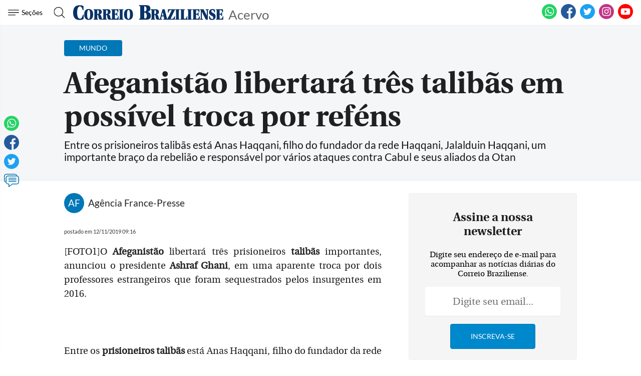

--- FILE ---
content_type: text/html
request_url: https://www.correiobraziliense.com.br/app/noticia/mundo/2019/11/12/interna_mundo,805777/afeganistao-libertara-tres-talibas-em-possivel-troca-por-refens.shtml
body_size: 18357
content:
<!DOCTYPE html>
<html lang="pt-BR">

<head>
                            
    <meta charset="UTF-8">
    <meta name="viewport" content="width=device-width, initial-scale=1.0">
    <meta http-equiv="X-UA-Compatible" content="ie=edge">

            <title>Afeganistão libertará três talibãs em possível troca por reféns</title>
        <link rel="canonical" href="https://www.correiobraziliense.com.br/app/noticia/mundo/2019/11/12/interna_mundo,805777/afeganistao-libertara-tres-talibas-em-possivel-troca-por-refens.shtml">
    
    <meta name="google-site-verification" content="3PEPsv--_MPxLqqhf_rjYmbEc-joSTLBhaiEdOEylis" />
    <meta property="fb:app_id" content="1916610978567674" />
    <meta property="fb:pages" content="159878894058449" />

    <link rel="shortcut icon" href="/frontend/dist/assets/img/icons/favicon.ico">
    <link rel="icon" type="image/png" sizes="16x16" href="/frontend/dist/assets/img/icons/favicon-16x16.png">
    <link rel="icon" type="image/png" sizes="32x32" href="/frontend/dist/assets/img/icons/favicon-32x32.png">
    <link rel="icon" type="image/png" sizes="48x48" href="/frontend/dist/assets/img/icons/favicon-48x48.png">
    <link rel="manifest" href="https://www.correiobraziliense.com.br/manifest.json">
    <meta name="mobile-web-app-capable" content="yes">
    <meta name="theme-color" content="#fff">
    <meta name="application-name" content="correio-braziliense">
    <link rel="apple-touch-icon" sizes="57x57" href="/frontend/dist/assets/img/icons/apple-touch-icon-57x57.png">
    <link rel="apple-touch-icon" sizes="60x60" href="/frontend/dist/assets/img/icons/apple-touch-icon-60x60.png">
    <link rel="apple-touch-icon" sizes="72x72" href="/frontend/dist/assets/img/icons/apple-touch-icon-72x72.png">
    <link rel="apple-touch-icon" sizes="76x76" href="/frontend/dist/assets/img/icons/apple-touch-icon-76x76.png">
    <link rel="apple-touch-icon" sizes="114x114" href="/frontend/dist/assets/img/icons/apple-touch-icon-114x114.png">
    <link rel="apple-touch-icon" sizes="120x120" href="/frontend/dist/assets/img/icons/apple-touch-icon-120x120.png">
    <link rel="apple-touch-icon" sizes="144x144" href="/frontend/dist/assets/img/icons/apple-touch-icon-144x144.png">
    <link rel="apple-touch-icon" sizes="152x152" href="/frontend/dist/assets/img/icons/apple-touch-icon-152x152.png">
    <link rel="apple-touch-icon" sizes="167x167" href="/frontend/dist/assets/img/icons/apple-touch-icon-167x167.png">
    <link rel="apple-touch-icon" sizes="180x180" href="/frontend/dist/assets/img/icons/apple-touch-icon-180x180.png">
    <link rel="apple-touch-icon" sizes="1024x1024" href="/frontend/dist/assets/img/icons/apple-touch-icon-1024x1024.png">
    <meta name="apple-mobile-web-app-capable" content="yes">
    <meta name="apple-mobile-web-app-status-bar-style" content="black-translucent">
    <meta name="apple-mobile-web-app-title" content="correio-braziliense">
    <link rel="apple-touch-startup-image" media="(device-width: 320px) and (device-height: 568px) and (-webkit-device-pixel-ratio: 2) and (orientation: portrait)" href="/frontend/dist/assets/img/icons/apple-touch-startup-image-640x1136.png">
    <link rel="apple-touch-startup-image" media="(device-width: 375px) and (device-height: 667px) and (-webkit-device-pixel-ratio: 2) and (orientation: portrait)" href="/frontend/dist/assets/img/icons/apple-touch-startup-image-750x1334.png">
    <link rel="apple-touch-startup-image" media="(device-width: 414px) and (device-height: 896px) and (-webkit-device-pixel-ratio: 2) and (orientation: portrait)" href="/frontend/dist/assets/img/icons/apple-touch-startup-image-828x1792.png">
    <link rel="apple-touch-startup-image" media="(device-width: 375px) and (device-height: 812px) and (-webkit-device-pixel-ratio: 3) and (orientation: portrait)" href="/frontend/dist/assets/img/icons/apple-touch-startup-image-1125x2436.png">
    <link rel="apple-touch-startup-image" media="(device-width: 414px) and (device-height: 736px) and (-webkit-device-pixel-ratio: 3) and (orientation: portrait)" href="/frontend/dist/assets/img/icons/apple-touch-startup-image-1242x2208.png">
    <link rel="apple-touch-startup-image" media="(device-width: 414px) and (device-height: 896px) and (-webkit-device-pixel-ratio: 3) and (orientation: portrait)" href="/frontend/dist/assets/img/icons/apple-touch-startup-image-1242x2688.png">
    <link rel="apple-touch-startup-image" media="(device-width: 768px) and (device-height: 1024px) and (-webkit-device-pixel-ratio: 2) and (orientation: portrait)" href="/frontend/dist/assets/img/icons/apple-touch-startup-image-1536x2048.png">
    <link rel="apple-touch-startup-image" media="(device-width: 834px) and (device-height: 1112px) and (-webkit-device-pixel-ratio: 2) and (orientation: portrait)" href="/frontend/dist/assets/img/icons/apple-touch-startup-image-1668x2224.png">
    <link rel="apple-touch-startup-image" media="(device-width: 834px) and (device-height: 1194px) and (-webkit-device-pixel-ratio: 2) and (orientation: portrait)" href="/frontend/dist/assets/img/icons/apple-touch-startup-image-1668x2388.png">
    <link rel="apple-touch-startup-image" media="(device-width: 1024px) and (device-height: 1366px) and (-webkit-device-pixel-ratio: 2) and (orientation: portrait)" href="/frontend/dist/assets/img/icons/apple-touch-startup-image-2048x2732.png">
    <link rel="apple-touch-startup-image" media="(device-width: 810px) and (device-height: 1080px) and (-webkit-device-pixel-ratio: 2) and (orientation: portrait)" href="/frontend/dist/assets/img/icons/apple-touch-startup-image-1620x2160.png">
    <link rel="apple-touch-startup-image" media="(device-width: 320px) and (device-height: 568px) and (-webkit-device-pixel-ratio: 2) and (orientation: landscape)" href="/frontend/dist/assets/img/icons/apple-touch-startup-image-1136x640.png">
    <link rel="apple-touch-startup-image" media="(device-width: 375px) and (device-height: 667px) and (-webkit-device-pixel-ratio: 2) and (orientation: landscape)" href="/frontend/dist/assets/img/icons/apple-touch-startup-image-1334x750.png">
    <link rel="apple-touch-startup-image" media="(device-width: 414px) and (device-height: 896px) and (-webkit-device-pixel-ratio: 2) and (orientation: landscape)" href="/frontend/dist/assets/img/icons/apple-touch-startup-image-1792x828.png">
    <link rel="apple-touch-startup-image" media="(device-width: 375px) and (device-height: 812px) and (-webkit-device-pixel-ratio: 3) and (orientation: landscape)" href="/frontend/dist/assets/img/icons/apple-touch-startup-image-2436x1125.png">
    <link rel="apple-touch-startup-image" media="(device-width: 414px) and (device-height: 736px) and (-webkit-device-pixel-ratio: 3) and (orientation: landscape)" href="/frontend/dist/assets/img/icons/apple-touch-startup-image-2208x1242.png">
    <link rel="apple-touch-startup-image" media="(device-width: 414px) and (device-height: 896px) and (-webkit-device-pixel-ratio: 3) and (orientation: landscape)" href="/frontend/dist/assets/img/icons/apple-touch-startup-image-2688x1242.png">
    <link rel="apple-touch-startup-image" media="(device-width: 768px) and (device-height: 1024px) and (-webkit-device-pixel-ratio: 2) and (orientation: landscape)" href="/frontend/dist/assets/img/icons/apple-touch-startup-image-2048x1536.png">
    <link rel="apple-touch-startup-image" media="(device-width: 834px) and (device-height: 1112px) and (-webkit-device-pixel-ratio: 2) and (orientation: landscape)" href="/frontend/dist/assets/img/icons/apple-touch-startup-image-2224x1668.png">
    <link rel="apple-touch-startup-image" media="(device-width: 834px) and (device-height: 1194px) and (-webkit-device-pixel-ratio: 2) and (orientation: landscape)" href="/frontend/dist/assets/img/icons/apple-touch-startup-image-2388x1668.png">
    <link rel="apple-touch-startup-image" media="(device-width: 1024px) and (device-height: 1366px) and (-webkit-device-pixel-ratio: 2) and (orientation: landscape)" href="/frontend/dist/assets/img/icons/apple-touch-startup-image-2732x2048.png">
    <link rel="apple-touch-startup-image" media="(device-width: 810px) and (device-height: 1080px) and (-webkit-device-pixel-ratio: 2) and (orientation: landscape)" href="/frontend/dist/assets/img/icons/apple-touch-startup-image-2160x1620.png">
    <link rel="icon" type="image/png" sizes="228x228" href="/frontend/dist/assets/img/icons/coast-228x228.png">
    <meta name="msapplication-TileColor" content="#fff">
    <meta name="msapplication-TileImage" content="/frontend/dist/assets/img/icons/mstile-144x144.png">
    <meta name="msapplication-config" content="/frontend/dist/assets/img/icons/browserconfig.xml">
                        <link rel="amphtml" href="https://www.correiobraziliense.com.br/app/noticia/mundo/2019/11/12/interna_mundo,805777/amp.shtml">
                <meta name="description" content="Entre os prisioneiros talibãs está Anas Haqqani, filho do fundador da rede Haqqani, Jalalduin Haqqani, um importante braço da rebelião e responsável por vários ataques contra Cabul e seus aliados da Otan">
    <meta name="keywords" content="">
    <meta name="author" content="'Agência France-Presse'">

    <!-- Google+ / Schema.org -->
    <meta itemprop="name" content="">
            <meta itemprop="image" content="https://imgsapp2.correiobraziliense.com.br/app/noticia_127983242361/2019/11/12/805777/20191112092211507274a.jpg">
    <meta itemprop="description" content="Entre os prisioneiros talibãs está Anas Haqqani, filho do fundador da rede Haqqani, Jalalduin Haqqani, um importante braço da rebelião e responsável por vários ataques contra Cabul e seus aliados da Otan">
    <meta name="abstract" content="Entre os prisioneiros talibãs está Anas Haqqani, filho do fundador da rede Haqqani, Jalalduin Haqqani, um importante braço da rebelião e responsável por vários ataques contra Cabul e seus aliados da Otan" />
    <meta name="application-name" content="Correio Braziliense" />

    <!-- Open Graph Facebook -->
    <meta property="og:locale" content="pt_BR" />
    <meta property="og:url" content="https://www.correiobraziliense.com.br/app/noticia/mundo/2019/11/12/interna_mundo,805777/afeganistao-libertara-tres-talibas-em-possivel-troca-por-refens.shtml" />
    <meta property="og:title" content="Afeganistão libertará três talibãs em possível troca por reféns">
    <meta property="og:site_name" content="Acervo" />
    <meta property="og:description" content="Entre os prisioneiros talibãs está Anas Haqqani, filho do fundador da rede Haqqani, Jalalduin Haqqani, um importante braço da rebelião e responsável por vários ataques contra Cabul e seus aliados da Otan" />
    <meta property="og:image" content="https://imgsapp2.correiobraziliense.com.br/app/noticia_127983242361/2019/11/12/805777/20191112092211507274a.jpg" />
    <meta property="og:image:type" content="image/jpg" />
    <meta property="og:image:width" content="" />
    <meta property="og:image:height" content="0" />
    <meta property="og:type" content="article" />
            <meta property="article:author" content="Agência France-Presse">
        <meta property="article:section" content="Mundo">
        <meta property="article:tag" content="">
        <meta property="article:published_time" content="2019-11-12-0309:16:00-10800">
    
    <!--Twitter Card-->
    <meta name="twitter:title" content="Afeganistão libertará três talibãs em possível troca por reféns">
    <meta name="twitter:description" content="Entre os prisioneiros talibãs está Anas Haqqani, filho do fundador da rede Haqqani, Jalalduin Haqqani, um importante braço da rebelião e responsável por vários ataques contra Cabul e seus aliados da Otan">
    <meta name="twitter:card" content="summary">
    <meta name="twitter:image" content="https://imgsapp2.correiobraziliense.com.br/app/noticia_127983242361/2019/11/12/805777/20191112092211507274a.jpg">
    <meta name="twitter:site" content="@correio">

    <link rel="yandex-tableau-widget" href="/frontend/dist/assets/img/icons/yandex-browser-manifest.json">
    <link href="/frontend/dist/assets/css/general.css?v=11" rel="stylesheet">
    <link href="/frontend/dist/assets/svg/sprite.svg">
    <!-- <script type="text/javascript" src="//js2.correiobraziliense.com.br/correiobraziliense/rybenaDOMFull.js?v2"></script>
<script type="text/javascript" src="//js2.correiobraziliense.com.br/correiobraziliense/rybena.js"></script>

<script> ryb_ready(function () { ryb_includeBar({ 'typeBar': 'sideBar', 'positionBar': 'right',  'visCloseBar': 'visible',  'visCloseBarMobile': 'visible' }); ryb_initRybena( { 'dimension' : '3D', 'enableMobile' : 'true', 'positionPlayer' : 'right' }); }); </script> -->

<!-- Analytics -->
<script src="/frontend/src/assets/js/analytics.js"></script>
    <script>
        (function(w, d, s, l, i) {
            w[l] = w[l] || [];
            w[l].push({
                'gtm.start': new Date().getTime(),
                event: 'gtm.js'
            });
            var f = d.getElementsByTagName(s)[0],
                j = d.createElement(s),
                dl = l != 'dataLayer' ? '&l=' + l : '';
            j.async = true;
            j.src =
                'https://www.googletagmanager.com/gtm.js?id=' + i + dl;
            f.parentNode.insertBefore(j, f);
        })(window, document, 'script', 'dataLayer', 'GTM-5HG8CK');
    </script>

<!-- LD Json -->
    <script type="application/ld+json">
        {
            "@type": "NewsArticle",
            "mainEntityOfPage": "https://www.correiobraziliense.com.br/app/noticia/mundo/2019/11/12/interna_mundo,805777/afeganistao-libertara-tres-talibas-em-possivel-troca-por-refens.shtml",
            "name": "Afeganistão libertará três talibãs em possível troca por reféns",
            "headline": "Afeganistão libertará três talibãs em possível troca por reféns",
            "alternateName": "Entre os prisioneiros talibãs está Anas Haqqani, filho do fundador da rede Haqqani, Jalalduin Haqqani, um importante braço da rebelião e responsável por vários ataques contra Cabul e seus aliados da Otan",
            "alternativeHeadline": "Entre os prisioneiros talibãs está Anas Haqqani, filho do fundador da rede Haqqani, Jalalduin Haqqani, um importante braço da rebelião e responsável por vários ataques contra Cabul e seus aliados da Otan",
            "datePublished": "2019-11-12-0309:16:00-10800",
             "articleBody": "&lt;div style=&quot;text-align: justify&quot;&gt;[FOTO1]O &lt;strong&gt;Afeganist&atilde;o&lt;/strong&gt; libertar&aacute; tr&ecirc;s prisioneiros &lt;strong&gt;talib&atilde;s&lt;/strong&gt; importantes, anunciou o presidente &lt;strong&gt;Ashraf Ghani&lt;/strong&gt;, em uma aparente troca por dois professores estrangeiros que foram sequestrados pelos insurgentes em 2016.&lt;/div&gt;&lt;div style=&quot;text-align: justify&quot;&gt;&lt;br /&gt;&lt;/div&gt;&lt;div style=&quot;text-align: justify&quot;&gt;Entre os &lt;strong&gt;prisioneiros talib&atilde;s&lt;/strong&gt; est&aacute; Anas Haqqani, filho do fundador da rede Haqqani, Jalalduin Haqqani, um importante bra&ccedil;o da rebeli&atilde;o e respons&aacute;vel por v&aacute;rios ataques contra Cabul e seus aliados da Otan.&lt;/div&gt;&lt;div style=&quot;text-align: justify&quot;&gt;&lt;br /&gt;&lt;/div&gt;&lt;div style=&quot;text-align: justify&quot;&gt;Os dois professores, o americano Kevin King e o australiano Timothy Weekes, foram sequestrados por homens armados, que usavam uniformes de policiais, em agosto de 2016 quando sa&iacute;am da Universidade Americana de Cabul.&lt;/div&gt;&lt;div style=&quot;text-align: justify&quot;&gt;&lt;br /&gt;&lt;/div&gt;&lt;div style=&quot;text-align: justify&quot;&gt;Em uma &lt;strong&gt;declara&ccedil;&atilde;o oficial&lt;/strong&gt; no pal&aacute;cio presidencial, Ghani afirmou: &quot;Temos informa&ccedil;&otilde;es de que o estado de sa&uacute;de deles piorou durante a deten&ccedil;&atilde;o pelos terroristas&quot;.&lt;/div&gt;&lt;div style=&quot;text-align: justify&quot;&gt;&lt;br /&gt;&lt;/div&gt;&lt;div style=&quot;text-align: justify&quot;&gt;A liberta&ccedil;&atilde;o dos professores era a &quot;principal condi&ccedil;&atilde;o para iniciar negocia&ccedil;&otilde;es extraoficiais com os talib&atilde;s&quot;, completou. Os insurgentes rejeitaram at&eacute; o momento qualquer conversa&ccedil;&atilde;o com as autoridades afeg&atilde;s, que consideram ileg&iacute;timas.&lt;/div&gt;&lt;div style=&quot;text-align: justify&quot;&gt;&lt;br /&gt;&lt;/div&gt;&lt;div style=&quot;text-align: justify&quot;&gt;&quot;Decidimos, em consultas com nossos s&oacute;cios internacionais, especialmente os Estados Unidos, libertar tr&ecirc;s prisioneiros talib&atilde;s detidos fora do pa&iacute;s e que est&atilde;o h&aacute; algum tempo na pris&atilde;o de Bagram&quot;, explicou Ghani.&lt;/div&gt;&lt;div style=&quot;text-align: justify&quot;&gt;&lt;br /&gt;&lt;/div&gt;&lt;div style=&quot;text-align: justify&quot;&gt;[SAIBAMAIS]Al&eacute;m de Anas Haqqani, os outros prisioneiros talib&atilde;s que devem ser liberados s&atilde;o Haji Mali Khan - tio do atual l&iacute;der da rede Sirajuddin Haqqani - e Abdul Rashid, que supostamente &eacute; irm&atilde;o de Mohamed Nabi Omari, membro do gabinete pol&iacute;ticos dos talib&atilde;s em Doha.&lt;/div&gt;&lt;div style=&quot;text-align: justify&quot;&gt;&lt;br /&gt;&lt;/div&gt;&lt;div style=&quot;text-align: justify&quot;&gt;O presidente afeg&atilde;o afirmou que ser&atilde;o adotadas medidas para que a liberta&ccedil;&atilde;o dos tr&ecirc;s prisioneiros &quot;n&atilde;o alimente as for&ccedil;as dos inimigos ou aumente seus ataques&quot;.&lt;/div&gt;&lt;div style=&quot;text-align: justify&quot;&gt;&lt;br /&gt;&lt;/div&gt;&lt;div style=&quot;text-align: justify&quot;&gt;Ghani n&atilde;o revelou mais detalhes sobre a situa&ccedil;&atilde;o dos ref&eacute;ns estrangeiros, nem informou quando ou como eles poderiam ser libertados.&lt;/div&gt;&lt;div style=&quot;text-align: justify&quot;&gt;&lt;br /&gt;&lt;/div&gt;&lt;div style=&quot;text-align: justify&quot;&gt;Uma fonte talib&atilde; no Paquist&atilde;o afirmou &agrave; AFP que &quot;o prisioneiro americano (Kevin King) est&aacute; gravemente ferido e existe o temor de que pode morrer em cativeiro, por isso querem libert&aacute;-lo&quot;.&lt;/div&gt;&lt;div style=&quot;text-align: justify&quot;&gt;&lt;br /&gt;&lt;/div&gt;&lt;div style=&quot;text-align: justify&quot;&gt;As embaixadas dos Estados Unidos e da Austr&aacute;lia em Cabul n&atilde;o comentaram a informa&ccedil;&atilde;o.&lt;/div&gt;&lt;div style=&quot;text-align: justify&quot;&gt;&lt;br /&gt;&lt;/div&gt;&lt;div style=&quot;text-align: justify&quot;&gt;As discuss&otilde;es para a liberta&ccedil;&atilde;o dos professores e dos detentos talib&atilde;s &quot;aconteciam h&aacute; algum tempo&quot;, afirmou &agrave; AFP Rahimullah Yusufzai, especialista em quest&otilde;es relacionadas ao movimento talib&atilde;.&lt;/div&gt;&lt;div style=&quot;text-align: justify&quot;&gt;&lt;br /&gt;&lt;/div&gt;&lt;div style=&quot;text-align: justify&quot;&gt;O analista destaca que a troca &eacute; parte das medidas para estabelecer a confian&ccedil;a entre talib&atilde;s e Estados Unidos, e &quot;ter&aacute; grande impacto nas discuss&otilde;es&quot; entre as duas partes para encerrar o conflito.&lt;/div&gt;&lt;div style=&quot;text-align: justify&quot;&gt;&lt;br /&gt;&lt;/div&gt;&lt;div style=&quot;text-align: justify&quot;&gt;Washington suspendeu em setembro as negocia&ccedil;&otilde;es com os talib&atilde;s sobre uma retirada das tropas americanas do Afeganist&atilde;o ap&oacute;s um atentado, reivindicado pelos insurgentes, que matou um soldado americano.&lt;/div&gt;",
            "isAccessibleForFree": true,
            "image": {
                "url": "https://imgsapp2.correiobraziliense.com.br/app/noticia_127983242361/2019/11/12/805777/20191112092211507274a.jpg",
                "width": 766,
                "@type": "ImageObject",
                "height": 527            },
            "author": [
                 {
                        "@type": "Person",
                        "name": "Agência France-Presse"
                    }            ],
            "publisher": {
                "logo": {
                    "url": "http://imgs2.correiobraziliense.com.br/amp/logo_cb_json.png",
                    "@type": "ImageObject"
                },
                "name": "Correio Braziliense",
                "@type": "Organization"
            }
        }
    </script>

<!-- DoubleClick -->
<script async="" src="//securepubads.g.doubleclick.net/tag/js/gpt.js"></script>

<!-- Taboola -->
<script type="text/javascript">
    window._taboola = window._taboola || [];
    _taboola.push({
        article:'auto'
    });
  !function (e, f, u, i) {
    if (!document.getElementById(i)){
      e.async = 1;
      e.src = u;
      e.id = i;
      f.parentNode.insertBefore(e, f);
    }
  }(document.createElement('script'),
  document.getElementsByTagName('script')[0],
  '//cdn.taboola.com/libtrc/diariosassociados-correiobraziliense/loader.js',
  'tb_loader_script');
  if(window.performance && typeof window.performance.mark == 'function')
    {window.performance.mark('tbl_ic');}
</script>

<!-- Google Tag Manager -->
<!-- <script>(function(w,d,s,l,i){w[l]=w[l]||[];w[l].push({'gtm.start':
new Date().getTime(),event:'gtm.js'});var f=d.getElementsByTagName(s)[0],
j=d.createElement(s),dl=l!='dataLayer'?'&l='+l:'';j.async=true;j.src=
'https://www.googletagmanager.com/gtm.js?id='+i+dl;f.parentNode.insertBefore(j,f);
})(window,document,'script','dataLayer','GTM-5HG8CK');</script> -->        <script type="text/javascript" src="https://www.googletagservices.com/tag/js/gpt.js" async></script>
    <script type="text/javascript" src="/static/cb/prebid.js" async></script>

<script type="text/javascript">
    var googletag = googletag || {};
    googletag.cmd = googletag.cmd || [];

    googletag.cmd.push(function() {
        googletag.pubads().disableInitialLoad();
    });
</script>

<script type="text/javascript">
    var PREBID_TIMEOUT = Math.min(Math.max((Date.now()-window.performance.timing.navigationStart)*7, 300), 1000);

    var pbjs = pbjs || {};
    pbjs.que = pbjs.que || [];
    pbjs.unitsAd = [{
	"bids": [
		{"bidder": "criteo", "params": {"zoneId": "1208658"}}, 
		{"bidder": "appnexus", "params": {"placementId": "13393618"}}, 
		{"bidder": "rubicon", "params": {"accountId": "16558", "siteId": "134068", "zoneId": "633424"}}, 
		{"bidder": "aol", "params": {"network": "10836.1", "placement": "5033180"}}, 
		{"bidder": "rtbhouse", "params": {"publisherId": "03xLMRkAY169L4Bbc7Jr", "region": "prebid-us"}}],
	"code": "cb-publicidade-halfpage-1", "sizes": [[300, 600], [336, 280], [300, 250]]
},
            {
	"bids": [
		{"bidder": "criteo", "params": {"zoneId": "1210426"}}, 
		{"bidder": "appnexus", "params": {"placementId": "13393621"}}, 
		{"bidder": "rubicon", "params": {"accountId": "16558", "siteId": "134068", "zoneId": "633424"}}, 
		{"bidder": "aol", "params": {"network": "10836.1", "placement": "5033178"}}, 
		{"bidder": "rtbhouse", "params": {"publisherId": "03xLMRkAY169L4Bbc7Jr", "region": "prebid-us"}}],
	"code": "cb-publicidade-rasgado-1", "sizes": [[970, 90], [970, 250], [980, 250], [728, 90], [468, 60], [320, 100], [300, 100]]
},
            {
	"bids": [
		{"bidder": "criteo", "params": {"zoneId": "1210426"}}, 
		{"bidder": "appnexus", "params": {"placementId": "13393620"}}, 
		{"bidder": "rubicon", "params": {"accountId": "16558", "siteId": "134068", "zoneId": "633424"}}, 
		{"bidder": "aol", "params": {"network": "10836.1", "placement": "5033183"}}, 
		{"bidder": "rtbhouse", "params": {"publisherId": "03xLMRkAY169L4Bbc7Jr", "region": "prebid-us"}}],
	"code": "cb-publicidade-rasgado-2", "sizes": [[970, 90], [970, 250], [980, 250], [728, 90], [468, 60], [320, 100], [300, 100]]
},
            {
	"bids": [
		{"bidder": "criteo", "params": {"zoneId": "1208658"}}, 
		{"bidder": "appnexus", "params": {"placementId": "13393617"}}, 
		{"bidder": "rubicon", "params": {"accountId": "16558", "siteId": "134068", "zoneId": "633424"}}, 
		{"bidder": "aol", "params": {"network": "10836.1", "placement": "5033179"}}, 
		{"bidder": "rtbhouse", "params": {"publisherId": "03xLMRkAY169L4Bbc7Jr", "region": "prebid-us"}}],
	"code": "cb-publicidade-retangulo-1", "sizes": [[336, 280], [300, 250]]
},
            {
	"bids": [
		{"bidder": "criteo", "params": {"zoneId": "1208658"}}, 
		{"bidder": "appnexus", "params": {"placementId": "13393617"}}, 
		{"bidder": "rubicon", "params": {"accountId": "16558", "siteId": "134068", "zoneId": "633424"}}, 
		{"bidder": "aol", "params": {"network": "10836.1", "placement": "5033181"}}, 
		{"bidder": "rtbhouse", "params": {"publisherId": "03xLMRkAY169L4Bbc7Jr", "region": "prebid-us"}}],
	"code": "cb-publicidade-retangulo-2", "sizes": [[336, 280], [300, 250]]
}
            
        ]

    pbjs.bidderSettings = {
        appnexus: {
            bidCpmAdjustment: function(bidCpm, bid) {
                return bidCpm > .01?bidCpm -.01:0;
            }
        },rubicon: {
            bidCpmAdjustment: function(bidCpm, bid) {
                bidCpm = (bidCpm * .85);
                return bidCpm > .01?bidCpm -.01:0;
            }
        },criteo: {
            bidCpmAdjustment: function(bidCpm, bid) {
                return bidCpm > .01?bidCpm -.01:0;
            }
        },smartadserver: {
            bidCpmAdjustment: function(bidCpm, bid) {
                bidCpm = (bidCpm * .80);
                return bidCpm > .01?bidCpm -.01:0;
            }
        }
    }

    pbjs.que.push(function() {
        pbjs.setConfig({
            bidderSequence: "random",
            priceGranularity: {'buckets': [{'min': 0,'max': 50,'increment': 0.01}]},
            currency: {"adServerCurrency": "USD"}
        });
    });

    pbjs.que.push(function() {
        pbjs.addAdUnits(pbjs.unitsAd);
    });
</script>

<script type="text/javascript">
var diretoriodfp = '/6887/portal-correioweb/correiobraziliense-com-br/acervo/interna';
var slotdfp = {};
var indexformats = 0;

var slotdfpev = {};
    slotdfpev.scrollevent = false;
    slotdfpev.torefresh = slotdfpev.torefresh || [];
    slotdfpev.lazyloadSlots = [];

slotdfpev.buildAds = function(){
    //@configs: elm,formato,sizemap,lazyload,targeting,refresh
    
    var configs = {};
    var arglen = arguments.length;
    var args = ['elm','formato','sizemap','lazyload','targeting','refresh'];

    if(arglen == 1){
        configs = typeof arguments[0] == 'string' || arguments[0] instanceof HTMLElement || typeof arguments[0].get == "function"?{'elm':arguments[0]}:arguments[0];
    }else{
        for( var i = 0; i < arglen; i++){
            configs[args[i]] = arguments[i];
        }
    }

    if( configs.elm ){
        if( typeof configs.elm == "string" ){
            if( configs.elm.trim().match(/^\w/) ){
                configs.elm = document.getElementById(configs.elm);
            }else{
                configs.elm = document.querySelector(configs.elm);
            }
        }
        configs.elm = configs.elm.get?configs.elm.get(0):configs.elm;
        configs.targetdisplay = configs.elm;
        lenitens = configs.elm.childNodes.length;

        for(var i =0; i < lenitens; i++){
            if(configs.elm.childNodes[i].nodeName === "DIV"){
                configs.elm = configs.elm.childNodes[i];
                break;
            }
        }

    }else{
        return false;
    }

    configs.refresh = configs.refresh || 30000;
    configs.targeting = configs.targeting || [];
    configs.formato = configs.formato || [[336,280],[300,250]];
    configs.sizemap = configs.sizemap || [[[0, 0],configs.formato]];

    var reloadjs = window.localStorage?localStorage.getItem('reloadjs'):'0';

    if(typeof configs.lazyload != "boolean" || reloadjs == '1' || document.hidden == true){
        configs.lazyload = true;
    }

    configs.elm.id = configs.elm.id || 'dfp-buildads-'.concat(Math.trunc((Math.random()*10000)+1));

    (function(configs){
        googletag.cmd.push(function() {
            var sizemapping = googletag.sizeMapping();

            for(var i = 0; i < configs.sizemap.length; i++){
                sizemapping.addSize(configs.sizemap[i][0],configs.sizemap[i][1]);
            }
            slotdfp[configs.elm.id] = {}
            slotdfp[configs.elm.id].slot = googletag.defineSlot('/6887/portal-correioweb/correiobraziliense-com-br/acervo/interna', configs.formato, configs.elm.id ).
                            setTargeting('identificador',configs.elm.id.replace(/.*?(publicidade-.*)/,'$1')).
                            setTargeting('implementado','dinamico').
                            setTargeting('pos',[(++indexformats).toString()]).
                            defineSizeMapping( sizemapping.build() )

            //.setCollapseEmptyDiv(true,true);

            slotdfp[configs.elm.id].configs = configs;

            if(/Android|webOS|iPhone|iPad|iPod|BlackBerry|IEMobile|Opera Mini/i.test(navigator.userAgent) ) {
                slotdfp[configs.elm.id].slot.setForceSafeFrame(true);
                slotdfp[configs.elm.id].slot.setSafeFrameConfig({sandbox:true});
            }

            for(var i = 0; i < configs.targeting.length; i++){
                configs.targeting[i].length == 2 && slotdfp[configs.elm.id].slot.setTargeting(configs.targeting[i][0],configs.targeting[i][1]);
            }

            slotdfp[configs.elm.id].slot.addService(googletag.pubads());

            if(configs.lazyload || !( configs.elm.style.visibilit != 'hidden' && Boolean(configs.elm.offsetParent))){
                slotdfpev.addtolazyload(slotdfp[configs.elm.id]);
            }else{
                slotdfpev.refreshslot([slotdfp[configs.elm.id]]);
                slotdfpev.addtorefresh(slotdfp[configs.elm.id]);
            }
        });
    })( configs );
}


slotdfpev.doscrollevent = function() {
    slotdfpev.scrollevent = true;
}

slotdfpev.addtolazyload = function(slot){
    slotdfpev.lazyloadSlots.push(slot);
    slotdfpev.doscrollevent();
}

slotdfpev.addtorefresh = function(slot){
    slotdfpev.torefresh.push(slot);
}

slotdfpev.elemonscreen = function(e, n, t) {
    if(document.hidden == true){return false}
    if(e.style.visibilit == 'hidden' && !Boolean(e.offsetParent)){return false}
    n = n || 0, t = t || "visible";
    var o = e.getBoundingClientRect(),
        i = Math.max(document.documentElement.clientHeight, window.innerHeight),
        d = o.bottom - n < 0,
        w = o.top - i + n >= 0;
    return "above" === t ? d : "below" === t ? w : !d && !w
}

slotdfpev.displayslots = function(){
    for(var i = 0; i < slotdfpev.lazyloadSlots.length; i++){
        if(slotdfpev.elemonscreen(slotdfpev.lazyloadSlots[i].configs.elm, -700)){
            (function(slot){
                slotdfpev.refreshslot([slot]);
                slotdfpev.addtorefresh(slot);
            })(slotdfpev.lazyloadSlots.splice(i,1).shift());
        }
    }
}

slotdfpev.refreshslot = function(slots) {

    
    pbjs.que.push(function() {
        var unitDeclared = [];
        var slotsIds = [];
        var unitSimilars = [];

        for (var n in slots) {
            var slotid = slots[n].configs.elm.id;
            googletag.display(slotid);
            slotsIds.push(slotid);
            unitDeclared = pbjs.unitsAd.filter(function(unit){return unit.code == slotid});
            unitSimilars = pbjs.unitsAd.filter(function(unit){return !unitDeclared.length && (JSON.stringify(unit.sizes) == JSON.stringify(slots[n].configs.formato))}).slice(0,1);
            for(var u in unitSimilars){
                var unitAd = {
                            code: slotid,
                            sizes: unitSimilars[u].sizes,
                            bids: unitSimilars[u].bids
                }
                unitSimilars[u].sizeMapping && (unitAd['sizeMapping'] = unitSimilars[u].sizeMapping);
                pbjs.unitsAd.push(unitAd);
                pbjs.addAdUnits(unitAd);
            }
        }


        pbjs.requestBids({
            timeout: PREBID_TIMEOUT,
            adUnitCodes: slotsIds,
            bidsBackHandler: function() {
                pbjs.setTargetingForGPTAsync(slotsIds);
                googletag.pubads().refresh(slots.map(function(s){return s.slot}));
            }
        });
    });

    
}

slotdfpev.refreshslots = function() {
    for(var attr in slotdfpev.torefresh){
        if(slotdfpev.torefresh[attr].configs.elm.clientHeight){
            if(slotdfpev.elemonscreen(slotdfpev.torefresh[attr].configs.elm)){
                if(!slotdfpev.torefresh[attr]['timeoutrefresh']){
                    (function(slot){
                        slot['timeoutrefresh'] = setTimeout(googletag.cmd.push, slot.configs.refresh, function(){
                            slot['refresh'] = slot['refresh'] || 0;
                            slot.slot.setTargeting('refresh', (++slot['refresh']).toString());
                            slotdfpev.refreshslot([slot]);
                            clearTimeout(slot['timeoutrefresh']);
                            slot['timeoutrefresh'] = false;
                            slotdfpev.refreshslots();
                        });
                    })(slotdfpev.torefresh[attr]);
                }
            }else{
                if(slotdfpev.torefresh[attr]['timeoutrefresh']){
                    clearTimeout(slotdfpev.torefresh[attr]['timeoutrefresh']);
                    slotdfpev.torefresh[attr]['timeoutrefresh'] = false;
                }
            }
        }
    }
}

window.addEventListener('DOMContentLoaded', slotdfpev.doscrollevent);
window.addEventListener('load', slotdfpev.doscrollevent);
window.addEventListener('resize', slotdfpev.doscrollevent);
window.addEventListener('scroll', slotdfpev.doscrollevent);

slotdfpev.testScrollEvent = function(){
    if(slotdfpev.scrollevent) {
        slotdfpev.scrollevent = false;
        slotdfpev.lazyloadSlots.length && slotdfpev.displayslots();
        slotdfpev.torefresh.length && slotdfpev.refreshslots();
    }
    requestAnimationFrame(slotdfpev.testScrollEvent);
}

var requestAnimationFrame = window.requestAnimationFrame || (function() {
    var timeLast = 0;
    return window.webkitRequestAnimationFrame || window.mozRequestAnimationFrame || function(callback) {
        var timeCurrent = (new Date()).getTime(),timeDelta;
        timeDelta = Math.max(0, 16 - (timeCurrent - timeLast));
        timeLast = timeCurrent + timeDelta;
        return setTimeout(function() { callback(timeCurrent + timeDelta); }, timeDelta);
    };
})();

requestAnimationFrame(slotdfpev.testScrollEvent);

googletag.cmd.push(function(){

    
        slotdfp['cb-publicidade-dhtml-1x1'] = googletag.defineOutOfPageSlot('/6887/portal-correioweb/correiobraziliense-com-br/acervo/interna','cb-publicidade-dhtml-1x1').setTargeting('formato',['dhtml-1x1']).setTargeting('pos',['0']).addService(googletag.pubads());
    
        slotdfp['publicidade-anchorads-1'] = googletag.defineSlot('/6887/portal-correioweb/correiobraziliense-com-br/acervo/interna',[[300,50],[320,50]],'publicidade-anchorads-1').
                                    setTargeting('pos',[(++indexformats).toString()]).
                                    setTargeting('identificador','publicidade-anchorads-1').
                                    defineSizeMapping(googletag.sizeMapping().
                                    addSize([748,0],[728,90]).build()).
                                    addService(googletag.pubads());
    

    (function(e){try{var c=JSON.parse(function(a){a+="=";for(var c=document.cookie.split(";"),d=0;d<c.length;d++){for(var b=c[d];" "===b.charAt(0);)b=b.substring(1,b.length);if(0===b.indexOf(a))return b.substring(a.length,b.length)}return null}("_ttqprofiles")||"{}"),a;for(a in c)e.pubads().setTargeting(a,c[a])}catch(f){e.pubads().setTargeting("err",c[a])}})(googletag);

    googletag.pubads().setTargeting("testeab", (function(){return Math.trunc(Math.random()*10)+1})().toString());
    googletag.pubads().setTargeting("resolucao",screen.width+'x'+screen.height);
    googletag.pubads().setTargeting("urldata",window.location.href.split(/\/|=|,|\.|\&/));
    googletag.pubads().setTargeting("titleofpage",document.title);
    googletag.pubads().setTargeting("tagsofpage",document.querySelector('meta[name="keywords"]')?document.querySelector('meta[name="keywords"]').content.replace(/\s?(,)\s?/g,'$1').split(','):[]);
    googletag.pubads().setTargeting("reload", (window.performance?window.performance.navigation.type:2).toString() );
    googletag.pubads().enableSingleRequest();
    googletag.pubads().collapseEmptyDivs();
    googletag.pubads().enableAsyncRendering();
    googletag.pubads().disableInitialLoad();

    googletag.pubads().setCentering(true);

    googletag.enableServices();

    googletag.pubads().addEventListener('slotRenderEnded', function(event) {
        try {
            var elmid = event.slot.getSlotElementId();
            var elmtg = document.getElementById(elmid);
            elmtg.dataset.adsCallback && (function(str){ eval(str) }).call(this, elmtg.dataset.adsCallback, elmid=elmid, elmtg=elmtg, event=event);
        } catch(e) {
            console.warn(e);
        }
    });
});
</script>
    </head>
<body>
	<!-- Google Tag Manager (noscript) -->
	<noscript><iframe src="https://www.googletagmanager.com/ns.html?id=GTM-5HG8CK" height="0" width="0" style="display:none;visibility:hidden"></iframe></noscript>
	<!-- End Google Tag Manager (noscript) -->
	<div class="cb-main-wrap">
		<nav class="header-alt">
    <div class="main cb-fixed-top">
        <div class="container main-col">
            <div class="items">
                <button class="nav hamburger" aria-label="Menu de Navegação">
                    <svg>
                        <use xlink:href="/frontend/dist/assets/svg/sprite.svg#menu"></use>
                    </svg><span>Seções</span>
                </button>
                <button class="search" aria-label="Botão de pesquisa">
                    <svg>
                        <use xlink:href="/frontend/dist/assets/svg/sprite.svg#search-slim"></use>
                    </svg>
                </button>
            </div>
            <div class="menu">
                <a class="cb" href="/">
                    <svg>
                        <use xlink:href="/frontend/dist/assets/svg/sprite.svg#logo-cb-full-white"></use>
                    </svg>
                </a>
                <!-- <a class="cb-initials" href="/"></a> -->
                <a class="editoria-title" href="https://www.correiobraziliense.com.br/acervo">Acervo</a>
            </div>
            <div class="social">
                <button class="search" aria-label="Botão de pesquisa">
                    <svg>
                        <use xlink:href="/frontend/dist/assets/svg/sprite.svg#search-slim"></use>
                    </svg>
                </button>
                <ul>
                    <li>
	<a href="https://wa.me/5561992563846/" title="Whatsapp (61) 99256-3846" target="_blank">
		<svg class="whatsapp">
			<use xlink:href="/frontend/dist/assets/svg/sprite.svg#whatsapp-negative"></use>
		</svg>
	</a>
</li>
<li>
	<a href="https://www.facebook.com/correiobraziliense" aria-label="Facebook" title="Facebook" target="_blank">
		<svg class="facebook">
			<use xlink:href="/frontend/dist/assets/svg/sprite.svg#facebook-negative"></use>
		</svg>
	</a>
</li>
<li>
	<a href="https://twitter.com/@correio" target="_blank">
		<svg class="twitter">
			<use xlink:href="/frontend/dist/assets/svg/sprite.svg#twitter-negative"></use>
		</svg>
	</a>
</li>
<li>
	<a href="https://instagram.com/correio.braziliense" target="_blank">
		<svg class="instagram">
			<use xlink:href="/frontend/dist/assets/svg/sprite.svg#instagram-negative"></use>
		</svg>
	</a>
</li>
<li>
	<a href="https://www.youtube.com/c/iconescb?sub_confirmation=1" target="_blank">
		<svg class="youtube">
			<use xlink:href="/frontend/dist/assets/svg/sprite.svg#youtube-negative"></use>
		</svg>
	</a>
</li>                </ul>
            </div>
        </div>
    </div>
</nav>		<div class="title">
			<div class="pub-hor" id="cb-publicidade-rasgado-1">
            <script type="text/javascript">
            slotdfpev.buildAds('cb-publicidade-rasgado-1', [728, 90], [
                [
                    [0, 0],
                    [300, 100]
                ],
                [
                    [340, 0],
                    [
                        [320, 100],
                        [300, 100]
                    ]
                ],
                [
                    [488, 0],
                    [
                        [468, 60],
                        [300, 100]
                    ]
                ],
                [
                    [748, 0],
                    [728, 90]
                ],
                [
                    [992, 0],
                    [
                        [728, 90],
                        [970, 90],
                        [970, 250],
                        [980, 250]
                    ]
                ]
            ], false);
        </script>
    </div>
			<div class="content-title">
				<div class="wrapper">
											<small class="category">Mundo</small>
										<div class="materia-title">
						<h1>Afeganistão libertará três talibãs em possível troca por reféns</h1>
						<h2>Entre os prisioneiros talibãs está Anas Haqqani, filho do fundador da rede Haqqani, Jalalduin Haqqani, um importante braço da rebelião e responsável por vários ataques contra Cabul e seus aliados da Otan</h2>
					</div>
				</div>
			</div>
		</div>
		<div class="content-materia">
			<div class="wrapper">
				<section class="body-content-cb">
					<article class="article">
						<div class="autor">
																															<div class="item">
										<div class="sigla">
											<a href="https://www.correiobraziliense.com.br/autor?termo=agencia-france-presse">
																								<div class="letras">AF</div>
											</a></div>
										<div class="name">Agência France-Presse</div>
									</div>
																					</div>
						<div class="date">
							<small>postado em 12/11/2019 09:16																							</small>
						</div>
						<div class="socialBar">
							<ul>
								<li>
									<a href="https://wa.me/?text=Afeganist%C3%A3o+libertar%C3%A1+tr%C3%AAs+talib%C3%A3s+em+poss%C3%ADvel+troca+por+ref%C3%A9ns%20https://www.correiobraziliense.com.br/app/noticia/mundo/2019/11/12/interna_mundo,805777/afeganistao-libertara-tres-talibas-em-possivel-troca-por-refens.shtml" target="_blank" title="Whatsapp">
										<svg class="whatsapp">
											<use xlink:href="/frontend/dist/assets/svg/sprite.svg#whatsapp-negative"></use>
										</svg>
									</a>
								</li>
								<li>
									<a href="https://www.facebook.com/sharer.php?u=https://www.correiobraziliense.com.br%2Fapp%2Fnoticia%2Fmundo%2F2019%2F11%2F12%2Finterna_mundo%2C805777%2Fafeganistao-libertara-tres-talibas-em-possivel-troca-por-refens.shtml&amp;text=Afeganist%C3%A3o+libertar%C3%A1+tr%C3%AAs+talib%C3%A3s+em+poss%C3%ADvel+troca+por+ref%C3%A9ns" target="_blank" title="Facebook">
										<svg class="facebook">
											<use xlink:href="/frontend/dist/assets/svg/sprite.svg#facebook-negative"></use>
										</svg>
									</a>
								</li>
								<li>
									<a href="https://twitter.com/intent/tweet?url=https://www.correiobraziliense.com.br%2Fapp%2Fnoticia%2Fmundo%2F2019%2F11%2F12%2Finterna_mundo%2C805777%2Fafeganistao-libertara-tres-talibas-em-possivel-troca-por-refens.shtml&amp;text=Afeganist%C3%A3o+libertar%C3%A1+tr%C3%AAs+talib%C3%A3s+em+poss%C3%ADvel+troca+por+ref%C3%A9ns" target="_blank" title="Twitter">
										<svg class="twitter">
											<use xlink:href="/frontend/dist/assets/svg/sprite.svg#twitter-negative"></use>
										</svg>
									</a>
								</li>
								<li>
									<a href="#tags" title="Comentários">
										<svg style="fill: #0077B6">
											<use xlink:href="/frontend/dist/assets/svg/sprite.svg#message"></use>
										</svg>
									</a>
								</li>
							</ul>
						</div>
												<div style="text-align: justify">[FOTO1]O <strong>Afeganistão</strong> libertará três prisioneiros <strong>talibãs</strong> importantes, anunciou o presidente <strong>Ashraf Ghani</strong>, em uma aparente troca por dois professores estrangeiros que foram sequestrados pelos insurgentes em 2016.</div><div style="text-align: justify"><br /></div><div style="text-align: justify">Entre os <strong>prisioneiros talibãs</strong> está Anas Haqqani, filho do fundador da rede Haqqani, Jalalduin Haqqani, um importante braço da rebelião e responsável por vários ataques contra Cabul e seus aliados da Otan.</div><div style="text-align: justify"><br /></div><div style="text-align: justify">Os dois professores, o americano Kevin King e o australiano Timothy Weekes, foram sequestrados por homens armados, que usavam uniformes de policiais, em agosto de 2016 quando saíam da Universidade Americana de Cabul.</div><div style="text-align: justify"><br /></div><div style="text-align: justify">Em uma <strong>declaração oficial</strong> no palácio presidencial, Ghani afirmou: "Temos informações de que o estado de saúde deles piorou durante a detenção pelos terroristas".</div><div style="text-align: justify"><br /></div><div style="text-align: justify">A libertação dos professores era a "principal condição para iniciar negociações extraoficiais com os talibãs", completou. Os insurgentes rejeitaram até o momento qualquer conversação com as autoridades afegãs, que consideram ilegítimas.</div><div style="text-align: justify"><br /></div><div style="text-align: justify">"Decidimos, em consultas com nossos sócios internacionais, especialmente os Estados Unidos, libertar três prisioneiros talibãs detidos fora do país e que estão há algum tempo na prisão de Bagram", explicou Ghani.</div><div style="text-align: justify"><br /></div><div style="text-align: justify">[SAIBAMAIS]Além de Anas Haqqani, os outros prisioneiros talibãs que devem ser liberados são Haji Mali Khan - tio do atual líder da rede Sirajuddin Haqqani - e Abdul Rashid, que supostamente é irmão de Mohamed Nabi Omari, membro do gabinete políticos dos talibãs em Doha.</div><div style="text-align: justify"><br /></div><div style="text-align: justify">O presidente afegão afirmou que serão adotadas medidas para que a libertação dos três prisioneiros "não alimente as forças dos inimigos ou aumente seus ataques".</div><div style="text-align: justify"><br /></div><div style="text-align: justify">Ghani não revelou mais detalhes sobre a situação dos reféns estrangeiros, nem informou quando ou como eles poderiam ser libertados.</div><div style="text-align: justify"><br /></div><div style="text-align: justify">Uma fonte talibã no Paquistão afirmou à AFP que "o prisioneiro americano (Kevin King) está gravemente ferido e existe o temor de que pode morrer em cativeiro, por isso querem libertá-lo".</div><div style="text-align: justify"><br /></div><div style="text-align: justify">As embaixadas dos Estados Unidos e da Austrália em Cabul não comentaram a informação.</div><div style="text-align: justify"><br /></div><div style="text-align: justify">As discussões para a libertação dos professores e dos detentos talibãs "aconteciam há algum tempo", afirmou à AFP Rahimullah Yusufzai, especialista em questões relacionadas ao movimento talibã.</div><div style="text-align: justify"><br /></div><div style="text-align: justify">O analista destaca que a troca é parte das medidas para estabelecer a confiança entre talibãs e Estados Unidos, e "terá grande impacto nas discussões" entre as duas partes para encerrar o conflito.</div><div style="text-align: justify"><br /></div><div style="text-align: justify">Washington suspendeu em setembro as negociações com os talibãs sobre uma retirada das tropas americanas do Afeganistão após um atentado, reivindicado pelos insurgentes, que matou um soldado americano.</div></p><div class="pub-ret" id ="cb-publicidade-retangulo-interna">
			<script type="text/javascript">
			slotdfpev.buildAds('cb-publicidade-retangulo-interna', [
				[336, 280],
				[300, 250]
			], [], false);
		</script>
	</div>
																														<div id="tags" class="tags">
							<h4>Tags</h4>
							<ul>
															</ul>
						</div>
											</article>
					<div id="comentarios" onclick="loadDisqus(); return false;">    
    <input style="margin: 0 auto;
    width: 100%;
    background-color: #08c;
    border: 1px solid #0077b6;
    padding: 0 40px;
    color: #fff;
    font-size: 14px;
    border-radius: 4px;
    display: block;
    height: 50px;
    cursor: pointer;
    font-family: latoregular,sans-serif;
    text-transform: uppercase;" type="submit" value="Ver comentários" id="ver-comentarios" name="ver-comentarios">
</div>

<div class="hidden-print comment-header text-xs-center mb-30">
    <a href="#disqus_thread" data-scroll="animate" class="h3 mt-10 d-xs-block d-inline-block btn btn-default">
        <span class="h3">
            <b class="mr-10 disqus-comment-count" data-disqus-url="" id="id_comentario_disqus"></b>
        </span>
    </a>
</div>
<script>
    document.getElementById("id_comentario_disqus").setAttribute('data-disqus-url', window.location.href.replace('https', 'http'));
</script>
<script>
    var disqus_config = function() {
        this.page.url = window.location.href.replace('https', 'http');
        this.page.identifier = '';
    };
</script>
<div class="hidden-print text-xs-center text-sxs-center mb-30">
    <div id="disqus_thread" class="mt-35"></div>
</div>
<script>
    function loadDisqus() {
        var d = document,
            s = d.createElement('script');
        s.src = '//correiobraziliense.disqus.com/embed.js';
        s.setAttribute('data-timestamp', +new Date());
        (d.head || d.body).appendChild(s);

        document.querySelector('#ver-comentarios').style.display = 'none';
    }
</script>
<div class="comment-header__information txt-gray pt-10 text-xs-left text-sxs-left pl-xs-8 pl-sxs-8 pr-sxs-8 pr-xs-8">
    <small class="d-block">Os comentários não representam a opinião do jornal e são de responsabilidade do autor.</small>
    <small class="d-block">As mensagens estão sujeitas a moderação prévia antes da publicação</small>
</div>					<div id="taboola-below-article-thumbnails"></div>
					<script type="text/javascript">
						window._taboola = window._taboola || [];
						_taboola.push({
							mode: 'alternating-thumbnails-a',
							container: 'taboola-below-article-thumbnails',
							placement: 'Below Article Thumbnails',
							target_type: 'mix'
						});
					</script>
				</section>
				<aside class="sidebar">
					<div class="pub-ret" id ="cb-publicidade-retangulo-1">
			<script type="text/javascript">
			slotdfpev.buildAds('cb-publicidade-retangulo-1', [
				[336, 280],
				[300, 250]
			], [], false);
		</script>
	</div>
<div class="revue-embed revue-article">
    <h3>Assine a nossa newsletter</h3>
    <p>Digite seu endereço de e-mail para acompanhar as notícias diárias do Correio Braziliense.</p>
    <div class="form-revue">
        <form id="revue-form" action="https://www.getrevue.co/profile/correio-braziliense/add_subscriber" method="post" name="revue-form" target="_blank">
            <div class="revue-form-group">
                <input class="revue-form-field" id="member_email" placeholder="Digite seu email..." type="email" name="member[email]">
            </div>
            <div class="revue-form-actions">
                <input id="member_submit" type="submit" value="Inscreva-se" name="member[subscribe]">
            </div>
        </form>
    </div>
</div><section class="read-more" data-tb-region="maislidas sidebar">
    <a href="#" target="_blank" rel="noopener noreferrer">
        <h3>MAIS LIDAS</h3>
    </a>
        <ol class="box-content-read-more" data-content="top-geral">
    </ol>
</section>
<section class="blogs" data-tb-region="blogs sidebar">
    <a href="https://www.correiobraziliense.com.br/blogs/">
        <h3>BLOGS</h3>
    </a>
    <div data-content="blogs">
    </div>
</section>
<section class="read-more" data-tb-region="ultimas sidebar">
    <a href="#" target="_blank" rel="noopener noreferrer">
        <h3>Últimas Notícias</h3>
    </a>
    <ol class="box-content-read-more" data-content="ultimas-geral">
    </ol>
</section>
<div class="pub-hal" id="cb-publicidade-halfpage-1">
            <script type="text/javascript">
                    slotdfpev.buildAds('cb-publicidade-halfpage-1', [
                        [336, 280],
                        [300, 250]
                    ], [
                        [
                            [0, 0],
                            [300, 250]
                        ],
                        [
                            [992, 0],
                            [300, 600]
                        ]
                    ]);
                </script>        
    </div>
				</aside>
				<!-- <aside class="aside">
                    <div class="read-more">
                        <h5>Mais Lidas</h5>
                        <ol>
                            <li><a href="http://" target="_blank" rel="noopener noreferrer">
                                    <h3> Dolorum commodi deserunt tempore debitis quam, nihil a</h3>
                                </a></li>
                            <li><a href="http://" target="_blank" rel="noopener noreferrer">
                                    <h3> Dolorum commodi deserunt tempore debitis quam, nihil a</h3>
                                </a></li>
                            <li><a href="http://" target="_blank" rel="noopener noreferrer">
                                    <h3> Dolorum commodi deserunt tempore debitis quam, nihil a</h3>
                                </a></li>
                            <li><a href="http://" target="_blank" rel="noopener noreferrer">
                                    <h3> Dolorum commodi deserunt tempore debitis quam, nihil a</h3>
                                </a></li>
                            <li><a href="http://" target="_blank" rel="noopener noreferrer">
                                    <h3> Dolorum commodi deserunt tempore debitis quam, nihil a</h3>
                                </a></li>
                            <li><a href="http://" target="_blank" rel="noopener noreferrer">
                                    <h3> Dolorum commodi deserunt tempore debitis quam, nihil a</h3>
                                </a></li>
                            <li><a href="http://" target="_blank" rel="noopener noreferrer">
                                    <h3> Dolorum commodi deserunt tempore debitis quam, nihil a</h3>
                                </a></li>
                        </ol>
                    </div>
                    <div class="pub-ret"><img src="//via.placeholder.com/336x280/52dcb0/333333/?text=3336x280+MPU+Padrao" alt="placeholder" srcset="//via.placeholder.com/336x280/52dcb0/333333/?text=336x280+Half 336w,    //via.placeholder.com/300x250/52dcb0/333333/?text=300x250+MPU 300w" sizes="(min-width: 1200px) 300px,    300px"></div>
                    <div id="revue-embed">
                        <h3>Assine a nossa newsletter</h3>
                        <p>Digite seu endereço de e-mail para acompnhar as notícias diárias do Correio Braziliense.</p>
                        <div class="form-revue">
                            <form id="revue-form" action="https://www.getrevue.co/profile/correio-braziliense/add_subscriber" method="post" name="revue-form" target="_blank">
                                <div class="revue-form-group">
                                    <input class="revue-form-field" id="member_email" placeholder="Digite seu email..." type="email" name="member[email]">
                                </div>
                                <div class="revue-form-actions">
                                    <input id="member_submit" type="submit" value="Inscreva-se" name="member[subscribe]">
                                </div>
                            </form>
                        </div>
                    </div>
                    <div class="last-news">
                        <h5>Últimas Notícias</h5><a href="http://" target="_blank" rel="noopener noreferrer">
                            <h3>Odit et ut voluptatem dolore. Unde veritatis quo, ratione ab</h3>
                        </a><a href="http://" target="_blank" rel="noopener noreferrer">
                            <h3>Odit et ut voluptatem dolore. Unde veritatis quo, ratione ab</h3>
                        </a><a href="http://" target="_blank" rel="noopener noreferrer">
                            <h3>Odit et ut voluptatem dolore. Unde veritatis quo, ratione ab</h3>
                        </a><a href="http://" target="_blank" rel="noopener noreferrer">
                            <h3>Odit et ut voluptatem dolore. Unde veritatis quo, ratione ab</h3>
                        </a><a href="http://" target="_blank" rel="noopener noreferrer">
                            <h3>Odit et ut voluptatem dolore. Unde veritatis quo, ratione ab</h3>
                        </a>
                    </div>
                    <div class="pub-hal"><img src="//via.placeholder.com/300x250/52dcb0/333333/?text=300x250+MPU+Padrao" alt="placeholder" srcset="//via.placeholder.com/300x600/52dcb0/333333/?text=300x600+Half 300w,    //via.placeholder.com/300x250/52dcb0/333333/?text=300x250+MPU 300w" sizes="(min-width: 1200px) 300px,    300px"></div>
                </aside> -->
			</div>
		</div>
		<div class="modal" id="modal">
    <div class="modal-content">
        <div class="modal-top">
            <div class="close-box"><a href="#"><span class="modal-close">&times;</span></a></div>
        </div>
        <div class="modal-container">
            <form class="search-modal-form">
                <div class="wrapper">
                    <div class="form-input">
                        <label class="icon" for="loremIpsum">
                            <div class="svg">
                                <svg>
                                    <use xlink:href="/frontend/dist/assets/svg/sprite.svg#search-slim"></use>
                                </svg>
                            </div>
                        </label>
                        <input class="input" type="text" placeholder="Busca">
                    </div>
                </div>
                <div class="submit">
                    <button class="submit-button" aria-label="Botão de pesquisar">Pesquisar</button>
                </div>
            </form>
        </div>
    </div>
</div><footer class="footer">
            <div class="container">
                <div class="news__box main-footer__nav">
                    <div class="news__box noticias">
                        <header class="footer-header">
                            <h4><a class="news__title--link" href="https://www.correiobraziliense.com.br/" target="_blank" rel="noreferrer" title="Correio Braziliense">Correio Braziliense</a></h4>
                            <ul class="main-footer__menu mt-8">
                                <li><a href="https://www.correiobraziliense.com.br/" target="_blank" rel="noreferrer" title="Capa">Capa</a></li>
                                <li><a href="https://www.correiobraziliense.com.br/cidades-df" target="_blank" title="Cidades DF">Cidades</a></li>
                                <li><a href="https://www.correiobraziliense.com.br/politica" target="_blank" title="Política">Política</a></li>
                                <li><a href="https://www.correiobraziliense.com.br/brasil" target="_blank" title="Brasil">Brasil</a></li>
                                <li><a href="https://www.correiobraziliense.com.br/economia" target="_blank" title="Economia">Economia</a></li>
                                <li><a href="https://www.correiobraziliense.com.br/mundo" target="_blank" title="Mundo">Mundo </a></li>
                                <li><a href="https://www.correiobraziliense.com.br/diversao-e-arte" target="_blank" title="Diversão &amp; Arte">Diversão & Arte</a></li>
                                <li><a href="https://www.df.superesportes.com.br/" target="_blank" title="Esportes">Esportes</a></li>
                                <li><a href="https://www.correiobraziliense.com.br/ciencia-e-saude" target="_blank" title="Ciência e Saúde">Ciência e Saúde</a></li>
                                <li><a href="https://www.correiobraziliense.com.br/opiniao" target="_blank" title="Opinião">Opinião</a></li>
                                <li><a href="https://www.correiobraziliense.com.br/holofote" target="_blank" title="Holofote">Holofote</a></li>
                                <!--<li><a href="https://www.correiobraziliense.com.br/comunidadeei/" target="_blank" title="Empreendedorismo">Empreendedorismo</a></li>-->
                                <li><a href="https://www.correiobraziliense.com.br/tecnologia" target="_blank" title="Tecnologia">Tecnologia</a></li>
                                <li><a href="https://www.correiobraziliense.com.br/turismo" target="_blank" title="Turismo">Turismo</a></li>
                                <li><a href="https://www.em.com.br/transito/" target="_blank" title="Trânsito">Trânsito</a></li>
                                <!--<li><a href="https://www.correiobraziliense.com.br/fotos/" target="_blank" title="Galeria de fotos">Galeria de fotos </a></li>-->
                            </ul>
                            <h4><a class="news__title--link" href="http://impresso.correioweb.com.br/" target="_blank" rel="noreferrer" title="Impresso">Impresso</a></h4>
                            <ul class="main-footer__menu mt-8">
                                <li><a href="http://impresso.correioweb.com.br/" target="_blank" title="Capa">Capa</a></li>
                                <li><a href="http://impresso.correioweb.com.br/suplementos/direito-e-justica/capa_direitoejustica/" target="_blank" title="Direito e Justiça">Direito e Justiça</a></li>
                                <li><a href="http://www.cbdigital.com.br/" target="_blank" title="CB Digital">CB Digital</a></li>
                                <li><a href="http://buscacb.correiobraziliense.com.br/" target="_blank" title="Busca CB">Busca CB</a></li>
                                <li><a href="http://clubedoassinante.correiobraziliense.com.br/" target="_blank" title="Clube do Assinante">Clube do Assinante</a></li>
                                <li><a href="//assine.correiobraziliense.net.br/" target="_blank" title="Assine o Correio Braziliense">Assine o Correio Braziliense</a></li>
                            </ul>
                        </header>
                    </div>
                    <div class="news__box eu-estudante">
                        <header class="footer-header mt-24">
                            <h4><a class="news__title--link" href="https://www.correiobraziliense.com.br/euestudante/" target="_blank" title="Concursos">Eu, Estudante</a></h4>
                            <ul class="main-footer__menu mt-8">
                                <li><a href="https://www.correiobraziliense.com.br/euestudante/educacao-basica" target="_blank" title="Educação básica">Educação básica</a></li>
                                <li><a href="https://www.correiobraziliense.com.br/euestudante/ensino-superior" target="_blank" title="Ensino Superior">Ensino Superior</a></li>
                                <li><a href="https://www.correiobraziliense.com.br/euestudante/trabalho--formacao" target="_blank" title="Trabalho &amp; Formação">Trabalho & Formação</a></li>
                                <li><a href="https://www.correiobraziliense.com.br/euestudante/estagio" target="_blank" title="Estágio">Estágio</a></li>
                                <li><a href="https://www.correiobraziliense.com.br/euestudante/enem" target="_blank" title="Enem">Enem</a></li>
                                <li><a href="https://www.correiobraziliense.com.br/euestudante/-ltimas-noticias" target="_blank" title="Últimas Notícias">Últimas Notícias</a></li>
                                <li><a href="https://www.correiobraziliense.com.br/euestudante/cultura" target="_blank" title="Cultura">Cultura</a></li>
                                <li><a href="https://www.correiobraziliense.com.br/euestudante/vestibular-e-pas" target="_blank" title="Vestibular e PAS">Vestibular e PAS</a></li>
                                <li><a href="https://www.correiobraziliense.com.br/euestudante/sisu" target="_blank" title="Sisu">Sisu</a></li>
                                <li><a href="https://www.correiobraziliense.com.br/euestudante/educacao-profissional" target="_blank" title="Educação Profissional">Educação Profissional</a></li>
                                <li><a href="https://www.correiobraziliense.com.br/euestudante/pos-graduacao" target="_blank" title="Pós-Graduação">Pós-Graduação</a></li>
                                <li><a href="https://www.correiobraziliense.com.br/euestudante/expediente/" target="_blank" title="Fale conosco">Fale conosco </a></li>
                            </ul>
                        </header>
                        <header class="footer-header mt-24">
                            <h4><a class="news__title--link" href="http://concursos.correioweb.com.br/" target="_blank" title="Concursos">Concursos</a></h4>
                        </header>
                        <ul class="main-footer__menu mt-8">
                            <li><a href="http://concursos.correioweb.com.br/page/ultimas-noticias/" target="_blank" title="Últimas Notícias">Últimas Notícias</a></li>
                            <li><a href="http://concursos.correioweb.com.br/page/previstos/" target="_blank" title="Previsto">Previsto</a></li>
                            <li><a href="http://concursos.correioweb.com.br/page/andamento/" target="_blank" title="Em andamento">Em andamento</a></li>
                            <li><a href="http://concursos.correioweb.com.br/page/inscricoes/" target="_blank" title="Inscrições Abertas">Inscrições Abertas</a></li>
                            <li><a href="http://concursos.correioweb.com.br/page/finalizados/" target="_blank" title="Finalizados">Finalizados </a></li>
                        </ul>
                    </div>
                    <div class="news__box entretenimento">
                        <header class="footer-header mt-24">
                            <h4><a class="news__title--link" href="https://www.correioweb.com.br/" title="Entretenimento">CorreioWeb</a></h4>
                        </header>
                        <ul class="main-footer__menu mt-8">
                            <li><a href="http://concursos.correioweb.com.br/" target="_blank" title="Fama">Fama</a></li>
                            <li><a href="http://concursos.correioweb.com.br/" target="_blank" title="Consultório Sentimental">Consultório Sentimental</a></li>
                            <li><a href="http://concursos.correioweb.com.br/" target="_blank" title="Gastronomia">Gastronomia</a></li>
                            <li><a href="http://concursos.correioweb.com.br/" target="_blank" title="Webzone">Webzone</a></li>
                            <li><a href="http://webmail.correioweb.com.br/" target="_blank" title="Webmail">Webmail</a></li>
                        </ul>
                        <header class="footer-header mt-24">
                            <h4><a class="news__title--link" href="http://df.divirtasemais.com.br/" target="_blank" title="Divirta-se Mais">Divirta-se Mais</a></h4>
                        </header>
                        <ul class="main-footer__menu mt-8">
                            <li><a href="http://df.divirtasemais.com.br/canal/cinema/" target="_blank" title="Cinema">Cinema</a></li>
                            <li><a href="http://df.divirtasemais.com.br/canal/programe-se/" target="_blank" title="Programe-se">Programe-se</a></li>
                            <li><a href="http://df.divirtasemais.com.br/canal/gastronomia/" target="_blank" title="Gastronomia">Gastronomia</a></li>
                            <li><a href="http://df.divirtasemais.com.br/canal/hit/" target="_blank" title="HIT">HIT</a></li>
                            <li><a href="http://df.divirtasemais.com.br/canal/tv/" target="_blank" title="TV+">TV+</a></li>
                            <li><a href="http://df.divirtasemais.com.br/canal/mais-leitor/capa_mais_leitor/" target="_blank" title="Mais Leitor">Mais Leitor</a></li>
                        </ul>
                    </div>
                    <div class="news__box lugar-certo">
                        <header class="footer-header">
                            <h4><a class="news__title--link" href="//correiobraziliense.lugarcerto.com.br/" target="_blank" title="Imóvel">Imóvel</a></h4>
                        </header>
                        <ul class="main-footer__menu mt-8">
                            <li><a href="//correiobraziliense.lugarcerto.com.br/busca/df" target="_blank" title="Ache seu imóvel">Ache seu imóvel</a></li>
                            <li><a href="//anuncie.lugarcerto.com.br/" target="_blank" title="Anuncie seu imóvel">Anuncie seu imóvel</a></li>
                            <li><a href="//correiobraziliense.lugarcerto.com.br/classificados/" target="_blank" title="Busca no mapa">Busca no mapa</a></li>
                            <li><a href="//correiobraziliense.lugarcerto.com.br/busca/lancamento/df" target="_blank" title="Lançamentos">Lançamentos</a></li>
                            <li><a href="//correiobraziliense.lugarcerto.com.br/noticias/noticias/" target="_blank" title="Úlimas notícias">Úlimas notícias</a></li>
                            <li><a href="//correiobraziliense.lugarcerto.com.br/noticias/servicos/" target="_blank" title="Guia de serviços">Guia de serviços</a></li>
                            <li><a href="//correiobraziliense.lugarcerto.com.br/noticias/show-room/" target="_blank" title="Show Room">Show Room</a></li>
                            <li><a href="//correiobraziliense.lugarcerto.com.br/noticias/decoracao/" target="_blank" title="Decoração">Decoração</a></li>
                            <li><a href="//correiobraziliense.lugarcerto.com.br/galeria-de-fotos/" target="_blank" title="Galeria de Fotos">Galeria de Fotos</a></li>
                            <li><a href="https://www.facebook.com/lugarcertoda" target="_blank" title="Lugar Certo no Facebook">Lugar Certo no Facebook</a></li>
                            <li><a href="//correiobraziliense.lugarcerto.com.br/imobiliarias/" target="_blank" title="Todas as Imobiliárias">Todas as Imobiliárias</a></li>
                            <li><a href="//correiobraziliense.lugarcerto.com.br/imobiliarias/?cadastro" target="_blank" title="Cadastre sua Imobiliária">Cadastre sua Imobiliária</a></li>
                        </ul>
                        <header class="footer-header">
                            <h4><a class="news__title--link" href="https://www.classificadoscb.com.br/" target="_blank" title="Classificados">Classificados</a></h4>
                            <ul class="main-footer__menu mt-8">
                                <li><a href="https://www.classificadoscb.com.br/anunciar" target="_blank" title="Quero anunciar">Quero anunciar</a></li>
                                <li><a href="https://www.classificadoscb.com.br/anuncio/imoveis/" target="_blank" title="Imóveis">Imóveis</a></li>
                                <li><a href="https://www.classificadoscb.com.br/anuncio/veiculos/" target="_blank" title="Veículos">Veículos</a></li>
                                <li><a href="https://www.classificadoscb.com.br/anuncio/empregos-e-formacao-profissional/" target="_blank" title="Empregos e Formação Profissional">Empregos e Formação Profissional</a></li>
                                <li><a href="https://www.classificadoscb.com.br/anuncio/adulto/" target="_blank" title="Adulto">Adulto</a></li>
                                <li><a href="https://www.classificadoscb.com.br/anuncio/servicos-profissionais/" target="_blank" title="Serviços Profissionais">Serviços Profissionais</a></li>
                                <li><a href="https://www.classificadoscb.com.br/anuncio/comercio-e-negocios/" target="_blank" title="Comércio e Negócios">Comércio e Negócios</a></li>
                            </ul>
                        </header>
                    </div>
                    <div class="news__box vrum">
                        <header class="footer-header">
                            <h4><a class="news__title--link" href="//correiobraziliense.vrum.com.br/" target="_blank" title="Veículos">Vrum</a></h4>
                        </header>
                        <ul class="main-footer__menu mt-8">
                            <li><a href="//correiobraziliense.vrum.com.br/busca?conteudo=anuncio&amp;veiculo=Carro&amp;estado=DF&amp;de=Vrum-busca1" target="_blank" title="Ache seu veículo">Ache seu veículo</a></li>
                            <li><a href="//vender.vrum.com.br/" target="_blank" title="Anuncie seu veículo">Anuncie seu veículo</a></li>
                            <li><a href="//correiobraziliense.vrum.com.br/noticias/" target="_blank" title="Úlimas notícias">Úlimas notícias</a></li>
                            <li><a href="//correiobraziliense.vrum.com.br/noticias/testes/" target="_blank" title="Teste de veículos">Teste de veículos</a></li>
                            <li><a href="//correiobraziliense.vrum.com.br/avaliacao-de-preco/" target="_blank" title="Avaliação de preço">Avaliação de preço</a></li>
                            <li><a href="//correiobraziliense.vrum.com.br/noticias/videos/" target="_blank" title="Vídeos">Vídeos</a></li>
                            <li><a href="//correiobraziliense.vrum.com.br/noticias/motos/" target="_blank" title="Motos">Motos</a></li>
                            <li><a href="https://www.facebook.com/programavrum" target="_blank" title="Vrum no Facebook">Vrum no Facebook</a></li>
                            <li><a href="//correiobraziliense.vrum.com.br/revendas/" target="_blank" title="Todas as Revendas">Todas as Revendas</a></li>
                            <li><a href="//correiobraziliense.vrum.com.br/revendas/?cadastro" target="_blank" title="Cadastre sua Revenda">Cadastre sua Revenda</a></li>
                        </ul>
                    </div>
                    <div class="news__box tv-brasilia">
                        <header class="footer-header">
                            <h4><a class="news__title--link" href="" target="_blank" title="TV Brasília">TV Brasília</a></h4>
                        </header>
                        <ul class="main-footer__menu mt-8">
                            <li><a href="https://www.tvbrasilia.com.br/programas/programa-df-alerta/" target="_blank" title="DF Alerta">DF Alerta</a></li>
                            <li><a href="https://www.tvbrasilia.com.br/programas/programa-jornal-local/" target="_blank" title="Jornal Local">Jornal Local</a></li>
                            <li><a href="https://www.tvbrasilia.com.br/programas/programa-cb-poder/" target="_blank" title="CB Poder">CB Poder</a></li>
                            <li><a href="https://www.tvbrasilia.com.br/programas/programa-vrum-brasilia/" target="_blank" title="Vrum Brasília">Vrum Brasília</a></li>
                        </ul>
                        <header class="footer-header mt-24">
                            <h4><a class="news__title--link" href="http://www.encontrobrasilia.com.br/" target="_blank" title="Revista Encontro">Revista Encontro</a></h4>
                        </header>
                        <ul class="main-footer__menu mt-8">
                            <li><a href="http://sites.correioweb.com.br/encontro/" target="_blank" title="Capa">Capa</a></li>
                            <li><a href="http://sites.correioweb.com.br/encontro/revista/" target="_blank" title="Revista">Revista</a></li>
                            <li><a href="http://sites.correioweb.com.br/encontro/atualidades/" target="_blank" title="Atualidades">Atualidades</a></li>
                            <li><a href="http://sites.correioweb.com.br/encontro/encontroindica/" target="_blank" title="Encontro Indica">Encontro Indica</a></li>
                        </ul>
                        <header class="footer-header mt-24">
                            <h4><a class="news__title--link" href="javascript:void(0)" title="Outros">Outros</a></h4>
                        </header>
                        <ul class="main-footer__menu mt-8">
                            <li><a href="https://www.em.com.br/" target="_blank" title="Estado de Minas">Estado de Minas</a></li>
                            <li><a href="https://www.uai.com.br/" target="_blank" title="Portal Uai">Portal Uai</a></li>
                            <li><a href="https://www.uai.com.br/entretenimento/" target="_blank" title="Uai e+">Uai e+</a></li>
                        </ul>
                    </div>
                </div>
                <div class="news__box no-separator">
                    <div class="news__box--col">
                        <div class="news_box--block">
                            <div class="main-footer__logo"><i class="svg-logo-uai-flat-mobile"></i></div>
                            <ul class="social">
                              <li>
	<a href="https://wa.me/5561992563846/" title="Whatsapp (61) 99256-3846" target="_blank">
		<svg class="whatsapp">
			<use xlink:href="/frontend/dist/assets/svg/sprite.svg#whatsapp-negative"></use>
		</svg>
	</a>
</li>
<li>
	<a href="https://www.facebook.com/correiobraziliense" aria-label="Facebook" title="Facebook" target="_blank">
		<svg class="facebook">
			<use xlink:href="/frontend/dist/assets/svg/sprite.svg#facebook-negative"></use>
		</svg>
	</a>
</li>
<li>
	<a href="https://twitter.com/@correio" target="_blank">
		<svg class="twitter">
			<use xlink:href="/frontend/dist/assets/svg/sprite.svg#twitter-negative"></use>
		</svg>
	</a>
</li>
<li>
	<a href="https://instagram.com/correio.braziliense" target="_blank">
		<svg class="instagram">
			<use xlink:href="/frontend/dist/assets/svg/sprite.svg#instagram-negative"></use>
		</svg>
	</a>
</li>
<li>
	<a href="https://www.youtube.com/c/iconescb?sub_confirmation=1" target="_blank">
		<svg class="youtube">
			<use xlink:href="/frontend/dist/assets/svg/sprite.svg#youtube-negative"></use>
		</svg>
	</a>
</li>                            </ul>
                        </div>
                    </div>
                </div>
                <!-- 2018 - Main - Hardnews - Partner Featured-->
            </div>
            <div class="copyright">
                <div class="container"><span>Copyright Diários Associados - 2020.<br><small>Todos os direitos reservados.</small></span></div>
            </div>
        </footer>    <div class="pub-anchor" id="publicidade-anchorads-1">
            <div class="code">
            <script type="text/javascript">
                googletag.cmd.push(function() {
                    slotdfp['publicidade-anchorads-1'] && googletag.display('publicidade-anchorads-1');
                    slotdfp['publicidade-anchorads-1'] && googletag.pubads().refresh([slotdfp['publicidade-anchorads-1']]);
                    !slotdfp['publicidade-anchorads-1'] && (document.getElementById('publicidade-anchorads-1').style.display = 'none');
                });
            </script>
        </div>
    </div>
<aside class="sidebar-cb">
    <div class="close"><a class="close-sidebar-cb">
            <svg>
                <use xlink:href="/frontend/dist/assets/svg/sprite.svg#clear"></use>
            </svg></a></div>
    <div class="logo"><a class="cw" href="#">
            <svg>
                <use xlink:href="/frontend/dist/assets/svg/sprite.svg#logo-cb-full-white"></use>
            </svg></a></div>
    <ul class="social">
        <li>
	<a href="https://wa.me/5561992563846/" title="Whatsapp (61) 99256-3846" target="_blank">
		<svg class="whatsapp">
			<use xlink:href="/frontend/dist/assets/svg/sprite.svg#whatsapp-negative"></use>
		</svg>
	</a>
</li>
<li>
	<a href="https://www.facebook.com/correiobraziliense" aria-label="Facebook" title="Facebook" target="_blank">
		<svg class="facebook">
			<use xlink:href="/frontend/dist/assets/svg/sprite.svg#facebook-negative"></use>
		</svg>
	</a>
</li>
<li>
	<a href="https://twitter.com/@correio" target="_blank">
		<svg class="twitter">
			<use xlink:href="/frontend/dist/assets/svg/sprite.svg#twitter-negative"></use>
		</svg>
	</a>
</li>
<li>
	<a href="https://instagram.com/correio.braziliense" target="_blank">
		<svg class="instagram">
			<use xlink:href="/frontend/dist/assets/svg/sprite.svg#instagram-negative"></use>
		</svg>
	</a>
</li>
<li>
	<a href="https://www.youtube.com/c/iconescb?sub_confirmation=1" target="_blank">
		<svg class="youtube">
			<use xlink:href="/frontend/dist/assets/svg/sprite.svg#youtube-negative"></use>
		</svg>
	</a>
</li>    </ul>
    <nav class="burger" data-tb-region="menu topo 2 nav">
        <ul data-content="menu-topo-2">
        </ul>
    </nav>
    <nav data-tb-region="menu sidebar nav">
        <ul data-content="menu-sidebar">
        </ul>
    </nav>
    <nav data-tb-region="menu sidebar 2 nav">
        <ul data-content="menu-sidebar-2">
        </ul>
    </nav>
    <nav class="aux" data-tb-region="menu topo nav">
        <ul data-content="menu-topo">
        </ul>
    </nav>
</aside><script type="text/javascript" src="/frontend/dist/assets/js/general.js?v=16"></script>
    <script src="https://cdn.onesignal.com/sdks/OneSignalSDK.js" async=""></script>
    <script>
        var OneSignal = window.OneSignal || [];
        OneSignal.push(function() {
            OneSignal.init({
                appId: "de352cb1-bc85-498a-8e1f-a7bbe6068cf3",
            });
        });
    </script>
<script>
    var _ttq = _ttq || [];
    _ttq.push(["_setAccount", "TT-10276-8"]);
    (function() {
        var ts = document.createElement("script");
        ts.type = "text/javascript";
        ts.async = true;
        ts.src = ("https:" == document.location.protocol ? "https://" : "//") + "d.tailtarget.com/base.js";
        var s = document.getElementsByTagName("script")[0];
        s.parentNode.insertBefore(ts, s);
    })();
</script> 	</div>
		
	<!-- <script type="text/javascript" src="/static/cb/requests.js"></script> -->
	<!-- <script type="text/javascript" src="/frontend/dist/assets/js/general.js"></script>	-->
			<script type="text/javascript" class="teads" async="true" src="//a.teads.tv/page/87030/tag"></script>
		<script src="/frontend/src/assets/js/reload_interna.js" defer></script>
</body>

</html><!-- PORTAL:FINISH -->

--- FILE ---
content_type: text/html; charset=utf-8
request_url: https://www.google.com/recaptcha/api2/aframe
body_size: 267
content:
<!DOCTYPE HTML><html><head><meta http-equiv="content-type" content="text/html; charset=UTF-8"></head><body><script nonce="KgPZ6ejFObXib-guV5sJDg">/** Anti-fraud and anti-abuse applications only. See google.com/recaptcha */ try{var clients={'sodar':'https://pagead2.googlesyndication.com/pagead/sodar?'};window.addEventListener("message",function(a){try{if(a.source===window.parent){var b=JSON.parse(a.data);var c=clients[b['id']];if(c){var d=document.createElement('img');d.src=c+b['params']+'&rc='+(localStorage.getItem("rc::a")?sessionStorage.getItem("rc::b"):"");window.document.body.appendChild(d);sessionStorage.setItem("rc::e",parseInt(sessionStorage.getItem("rc::e")||0)+1);localStorage.setItem("rc::h",'1768382226519');}}}catch(b){}});window.parent.postMessage("_grecaptcha_ready", "*");}catch(b){}</script></body></html>

--- FILE ---
content_type: application/javascript; charset=utf-8
request_url: https://fundingchoicesmessages.google.com/f/AGSKWxWmIsxS8J7-gfnoYNVQRHJ0GH8d2-zy939nAGiAk5dFS8KKKMJjdPmP3s0ADr9U_ANiB2YBHw8tauFo-pDnTKDbiMum2M7CQ7AaA-04V6QiF0hrFsxecrVgD0jj7Y4h_3BM_CgRGNR4uXW_eZJI2npkTrO8MiaOwPAlV48bs-bDdQtZXekTseULkJ45/_/blogads./adweb2./getsad.php?-ad-banner-/deliver/wr?
body_size: -1289
content:
window['a18b2b0d-4ab2-4e04-80d8-ee87bec53604'] = true;